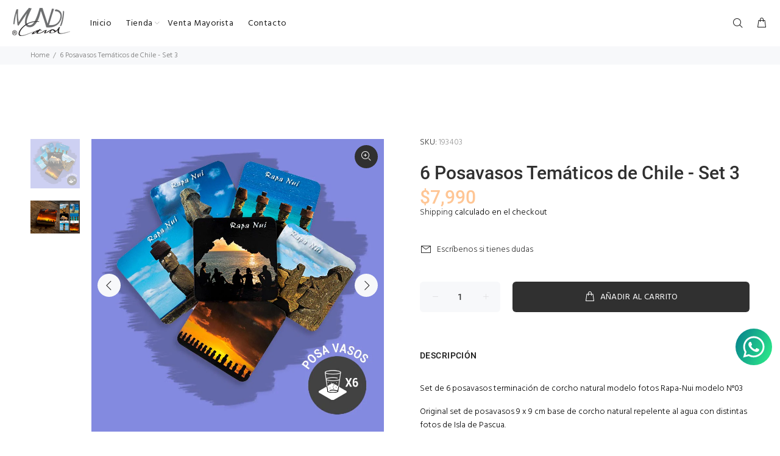

--- FILE ---
content_type: text/javascript; charset=utf-8
request_url: https://mundicard.cl/products/posavasos-tematicos-chile-set-3.js
body_size: 184
content:
{"id":4788859895853,"title":"6 Posavasos Temáticos de Chile - Set 3","handle":"posavasos-tematicos-chile-set-3","description":"\u003cp\u003eSet de 6 posavasos terminación de corcho natural modelo fotos Rapa-Nui modelo N°03\u003cbr\u003e\u003c\/p\u003e\n\u003cp\u003eOriginal set de posavasos 9 x 9 cm base de corcho natural repelente al agua con distintas fotos de Isla de Pascua.\u003c\/p\u003e","published_at":"2020-03-21T16:06:44-04:00","created_at":"2020-03-21T16:09:34-04:00","vendor":"Mundicard","type":"","tags":[],"price":799000,"price_min":799000,"price_max":799000,"available":true,"price_varies":false,"compare_at_price":799000,"compare_at_price_min":799000,"compare_at_price_max":799000,"compare_at_price_varies":false,"variants":[{"id":35080085962797,"title":"Default Title","option1":"Default Title","option2":null,"option3":null,"sku":"193403","requires_shipping":true,"taxable":false,"featured_image":null,"available":true,"name":"6 Posavasos Temáticos de Chile - Set 3","public_title":null,"options":["Default Title"],"price":799000,"weight":100,"compare_at_price":799000,"inventory_management":"shopify","barcode":"","requires_selling_plan":false,"selling_plan_allocations":[]}],"images":["\/\/cdn.shopify.com\/s\/files\/1\/0368\/2136\/8877\/products\/15.jpg?v=1613134080","\/\/cdn.shopify.com\/s\/files\/1\/0368\/2136\/8877\/products\/PRES-PACK-3.jpg?v=1613134080"],"featured_image":"\/\/cdn.shopify.com\/s\/files\/1\/0368\/2136\/8877\/products\/15.jpg?v=1613134080","options":[{"name":"Title","position":1,"values":["Default Title"]}],"url":"\/products\/posavasos-tematicos-chile-set-3","media":[{"alt":null,"id":10364564668461,"position":1,"preview_image":{"aspect_ratio":1.0,"height":900,"width":900,"src":"https:\/\/cdn.shopify.com\/s\/files\/1\/0368\/2136\/8877\/products\/15.jpg?v=1613134080"},"aspect_ratio":1.0,"height":900,"media_type":"image","src":"https:\/\/cdn.shopify.com\/s\/files\/1\/0368\/2136\/8877\/products\/15.jpg?v=1613134080","width":900},{"alt":null,"id":9008903061549,"position":2,"preview_image":{"aspect_ratio":1.5,"height":1280,"width":1920,"src":"https:\/\/cdn.shopify.com\/s\/files\/1\/0368\/2136\/8877\/products\/PRES-PACK-3.jpg?v=1613134080"},"aspect_ratio":1.5,"height":1280,"media_type":"image","src":"https:\/\/cdn.shopify.com\/s\/files\/1\/0368\/2136\/8877\/products\/PRES-PACK-3.jpg?v=1613134080","width":1920}],"requires_selling_plan":false,"selling_plan_groups":[]}